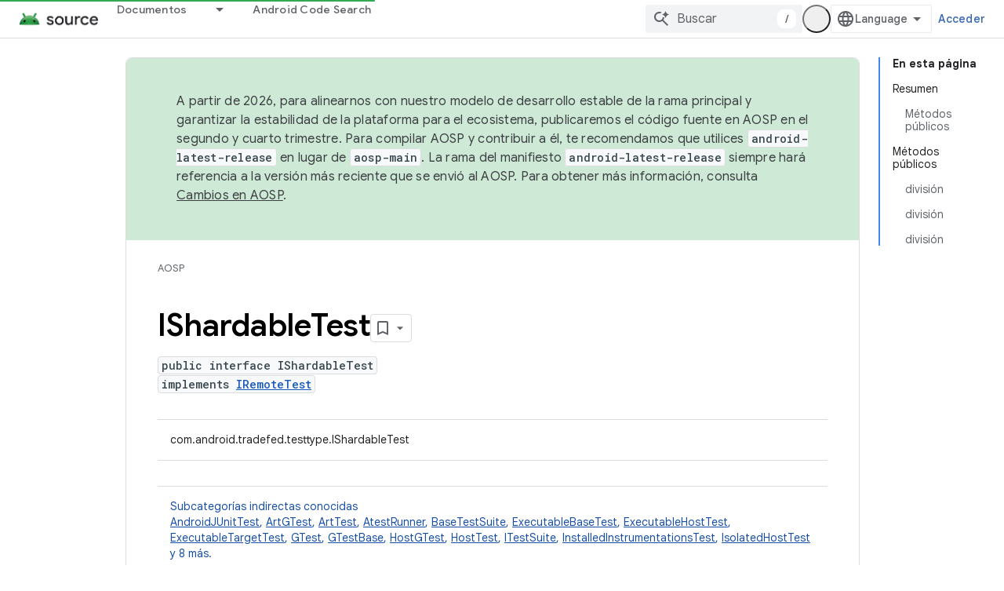

--- FILE ---
content_type: text/javascript
request_url: https://www.gstatic.com/devrel-devsite/prod/v5ecaab6967af5bdfffc1b93fe7d0ad58c271bf9f563243cec25f323a110134f0/js/devsite_devsite_expandable_module__es_419.js
body_size: -854
content:
(function(_ds){var window=this;var fsa=function(a){a.eventHandler.listen(a.j,["click","keypress"],b=>{b.type==="keypress"&&b.key!=="Enter"||b.target.classList.contains("devsite-heading-link")||(b.preventDefault(),a.toggleAttribute("expanded"),a.Ba({category:"Site-Wide Custom Events",action:`devsite-expandable ${b.type}`,label:`expanded: ${a.hasAttribute("expanded")}`}))})},n2=class extends _ds.Vm{constructor(){super(...arguments);this.eventHandler=new _ds.u;this.m=!1;this.j=null}static get observedAttributes(){return["expanded"]}connectedCallback(){var a=
this.querySelector(".expandable");if(a){var b=a.getAttribute("id");b&&this.setAttribute("id",b);a.classList.contains("expanded")&&this.setAttribute("expanded","");for(const c of a.attributes)c.name!=="class"&&c.name!=="id"&&this.setAttribute(c.name,c.value);for(;a.childNodes.length;)this.appendChild(a.childNodes[0]);_ds.Hn(a)}if(!this.m){if(!this.id)if(document.getElementById("expandable-8"))this.id=`${"expandable"}-${_ds.it(4)}`;else{a=1;for(b=`${"expandable"}-${a}`;document.getElementById(b);)b=
`${"expandable"}-${a++}`;this.id=b}_ds.C().hash===`#${this.id}`&&this.setAttribute("expanded","");this.j=this.querySelector(".expand-control");this.j||(this.j=document.createElement("a"),this.j.classList.add("exw-control"),this.hasAttribute("once")&&this.j.classList.add("once"),_ds.Gn(this,this.j,0));a=this.hasAttribute("expanded")?"true":"false";this.j.setAttribute("aria-controls",this.id);this.j.setAttribute("aria-expanded",a);this.j.setAttribute("tabindex","0");this.j.tagName.toLowerCase()!=="button"&&
this.j.setAttribute("role","button");(a=this.querySelector(".showalways"))&&this.j.appendChild(a);this.m=!0}fsa(this)}attributeChangedCallback(a,b,c){if(a==="expanded"){if(c===null){let d;(d=this.j)==null||d.setAttribute("aria-expanded","false")}else{let d;(d=this.j)==null||d.setAttribute("aria-expanded","true");let e;((e=this.j)==null?0:e.classList.contains("once"))&&_ds.Hn(this.j)}this.dispatchEvent(new CustomEvent("devsite-content-updated",{bubbles:!0}))}}disconnectedCallback(){_ds.D(this.eventHandler)}};
n2.prototype.disconnectedCallback=n2.prototype.disconnectedCallback;n2.prototype.connectedCallback=n2.prototype.connectedCallback;try{customElements.define("devsite-expandable",n2)}catch(a){console.warn("devsite.app.customElement.DevsiteExpandable",a)};})(_ds_www);
